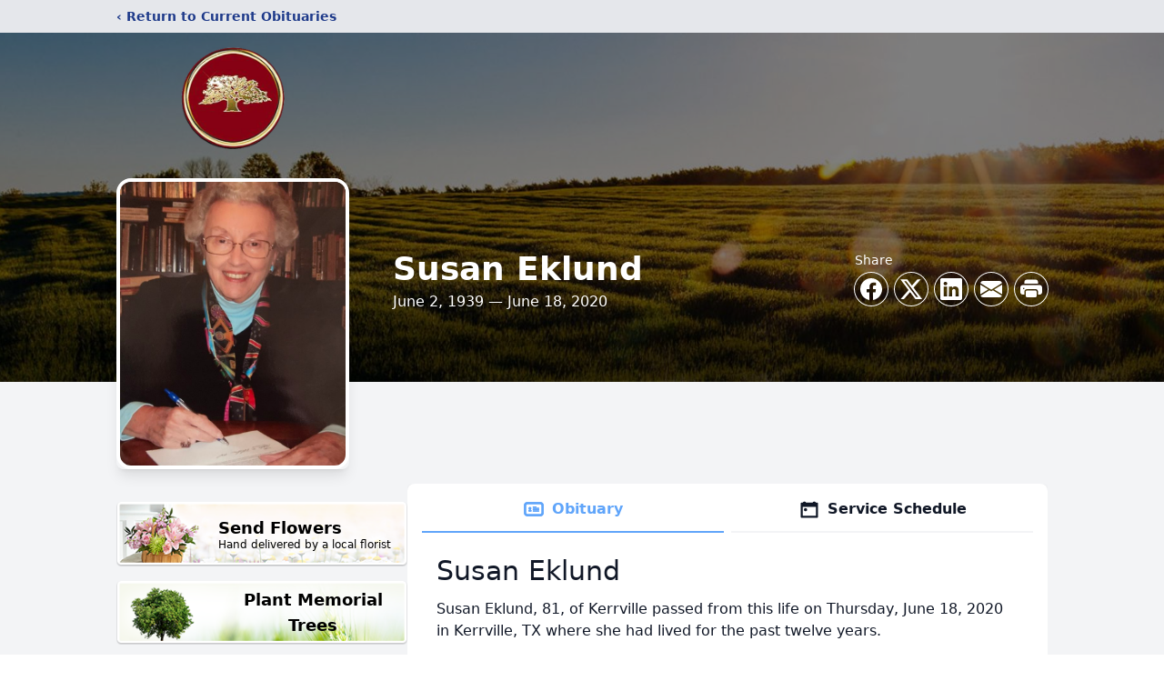

--- FILE ---
content_type: text/html; charset=utf-8
request_url: https://www.google.com/recaptcha/enterprise/anchor?ar=1&k=6LeNu68fAAAAAN3w9RUWyrdPepvuLisED9w3oU94&co=aHR0cHM6Ly93d3cua2VycnZpbGxlZnVuZXJhbGhvbWV0eC5jb206NDQz&hl=en&type=image&v=7gg7H51Q-naNfhmCP3_R47ho&theme=light&size=invisible&badge=bottomright&anchor-ms=20000&execute-ms=15000&cb=5quy46z2i5e3
body_size: 47954
content:
<!DOCTYPE HTML><html dir="ltr" lang="en"><head><meta http-equiv="Content-Type" content="text/html; charset=UTF-8">
<meta http-equiv="X-UA-Compatible" content="IE=edge">
<title>reCAPTCHA</title>
<style type="text/css">
/* cyrillic-ext */
@font-face {
  font-family: 'Roboto';
  font-style: normal;
  font-weight: 400;
  font-stretch: 100%;
  src: url(//fonts.gstatic.com/s/roboto/v48/KFO7CnqEu92Fr1ME7kSn66aGLdTylUAMa3GUBHMdazTgWw.woff2) format('woff2');
  unicode-range: U+0460-052F, U+1C80-1C8A, U+20B4, U+2DE0-2DFF, U+A640-A69F, U+FE2E-FE2F;
}
/* cyrillic */
@font-face {
  font-family: 'Roboto';
  font-style: normal;
  font-weight: 400;
  font-stretch: 100%;
  src: url(//fonts.gstatic.com/s/roboto/v48/KFO7CnqEu92Fr1ME7kSn66aGLdTylUAMa3iUBHMdazTgWw.woff2) format('woff2');
  unicode-range: U+0301, U+0400-045F, U+0490-0491, U+04B0-04B1, U+2116;
}
/* greek-ext */
@font-face {
  font-family: 'Roboto';
  font-style: normal;
  font-weight: 400;
  font-stretch: 100%;
  src: url(//fonts.gstatic.com/s/roboto/v48/KFO7CnqEu92Fr1ME7kSn66aGLdTylUAMa3CUBHMdazTgWw.woff2) format('woff2');
  unicode-range: U+1F00-1FFF;
}
/* greek */
@font-face {
  font-family: 'Roboto';
  font-style: normal;
  font-weight: 400;
  font-stretch: 100%;
  src: url(//fonts.gstatic.com/s/roboto/v48/KFO7CnqEu92Fr1ME7kSn66aGLdTylUAMa3-UBHMdazTgWw.woff2) format('woff2');
  unicode-range: U+0370-0377, U+037A-037F, U+0384-038A, U+038C, U+038E-03A1, U+03A3-03FF;
}
/* math */
@font-face {
  font-family: 'Roboto';
  font-style: normal;
  font-weight: 400;
  font-stretch: 100%;
  src: url(//fonts.gstatic.com/s/roboto/v48/KFO7CnqEu92Fr1ME7kSn66aGLdTylUAMawCUBHMdazTgWw.woff2) format('woff2');
  unicode-range: U+0302-0303, U+0305, U+0307-0308, U+0310, U+0312, U+0315, U+031A, U+0326-0327, U+032C, U+032F-0330, U+0332-0333, U+0338, U+033A, U+0346, U+034D, U+0391-03A1, U+03A3-03A9, U+03B1-03C9, U+03D1, U+03D5-03D6, U+03F0-03F1, U+03F4-03F5, U+2016-2017, U+2034-2038, U+203C, U+2040, U+2043, U+2047, U+2050, U+2057, U+205F, U+2070-2071, U+2074-208E, U+2090-209C, U+20D0-20DC, U+20E1, U+20E5-20EF, U+2100-2112, U+2114-2115, U+2117-2121, U+2123-214F, U+2190, U+2192, U+2194-21AE, U+21B0-21E5, U+21F1-21F2, U+21F4-2211, U+2213-2214, U+2216-22FF, U+2308-230B, U+2310, U+2319, U+231C-2321, U+2336-237A, U+237C, U+2395, U+239B-23B7, U+23D0, U+23DC-23E1, U+2474-2475, U+25AF, U+25B3, U+25B7, U+25BD, U+25C1, U+25CA, U+25CC, U+25FB, U+266D-266F, U+27C0-27FF, U+2900-2AFF, U+2B0E-2B11, U+2B30-2B4C, U+2BFE, U+3030, U+FF5B, U+FF5D, U+1D400-1D7FF, U+1EE00-1EEFF;
}
/* symbols */
@font-face {
  font-family: 'Roboto';
  font-style: normal;
  font-weight: 400;
  font-stretch: 100%;
  src: url(//fonts.gstatic.com/s/roboto/v48/KFO7CnqEu92Fr1ME7kSn66aGLdTylUAMaxKUBHMdazTgWw.woff2) format('woff2');
  unicode-range: U+0001-000C, U+000E-001F, U+007F-009F, U+20DD-20E0, U+20E2-20E4, U+2150-218F, U+2190, U+2192, U+2194-2199, U+21AF, U+21E6-21F0, U+21F3, U+2218-2219, U+2299, U+22C4-22C6, U+2300-243F, U+2440-244A, U+2460-24FF, U+25A0-27BF, U+2800-28FF, U+2921-2922, U+2981, U+29BF, U+29EB, U+2B00-2BFF, U+4DC0-4DFF, U+FFF9-FFFB, U+10140-1018E, U+10190-1019C, U+101A0, U+101D0-101FD, U+102E0-102FB, U+10E60-10E7E, U+1D2C0-1D2D3, U+1D2E0-1D37F, U+1F000-1F0FF, U+1F100-1F1AD, U+1F1E6-1F1FF, U+1F30D-1F30F, U+1F315, U+1F31C, U+1F31E, U+1F320-1F32C, U+1F336, U+1F378, U+1F37D, U+1F382, U+1F393-1F39F, U+1F3A7-1F3A8, U+1F3AC-1F3AF, U+1F3C2, U+1F3C4-1F3C6, U+1F3CA-1F3CE, U+1F3D4-1F3E0, U+1F3ED, U+1F3F1-1F3F3, U+1F3F5-1F3F7, U+1F408, U+1F415, U+1F41F, U+1F426, U+1F43F, U+1F441-1F442, U+1F444, U+1F446-1F449, U+1F44C-1F44E, U+1F453, U+1F46A, U+1F47D, U+1F4A3, U+1F4B0, U+1F4B3, U+1F4B9, U+1F4BB, U+1F4BF, U+1F4C8-1F4CB, U+1F4D6, U+1F4DA, U+1F4DF, U+1F4E3-1F4E6, U+1F4EA-1F4ED, U+1F4F7, U+1F4F9-1F4FB, U+1F4FD-1F4FE, U+1F503, U+1F507-1F50B, U+1F50D, U+1F512-1F513, U+1F53E-1F54A, U+1F54F-1F5FA, U+1F610, U+1F650-1F67F, U+1F687, U+1F68D, U+1F691, U+1F694, U+1F698, U+1F6AD, U+1F6B2, U+1F6B9-1F6BA, U+1F6BC, U+1F6C6-1F6CF, U+1F6D3-1F6D7, U+1F6E0-1F6EA, U+1F6F0-1F6F3, U+1F6F7-1F6FC, U+1F700-1F7FF, U+1F800-1F80B, U+1F810-1F847, U+1F850-1F859, U+1F860-1F887, U+1F890-1F8AD, U+1F8B0-1F8BB, U+1F8C0-1F8C1, U+1F900-1F90B, U+1F93B, U+1F946, U+1F984, U+1F996, U+1F9E9, U+1FA00-1FA6F, U+1FA70-1FA7C, U+1FA80-1FA89, U+1FA8F-1FAC6, U+1FACE-1FADC, U+1FADF-1FAE9, U+1FAF0-1FAF8, U+1FB00-1FBFF;
}
/* vietnamese */
@font-face {
  font-family: 'Roboto';
  font-style: normal;
  font-weight: 400;
  font-stretch: 100%;
  src: url(//fonts.gstatic.com/s/roboto/v48/KFO7CnqEu92Fr1ME7kSn66aGLdTylUAMa3OUBHMdazTgWw.woff2) format('woff2');
  unicode-range: U+0102-0103, U+0110-0111, U+0128-0129, U+0168-0169, U+01A0-01A1, U+01AF-01B0, U+0300-0301, U+0303-0304, U+0308-0309, U+0323, U+0329, U+1EA0-1EF9, U+20AB;
}
/* latin-ext */
@font-face {
  font-family: 'Roboto';
  font-style: normal;
  font-weight: 400;
  font-stretch: 100%;
  src: url(//fonts.gstatic.com/s/roboto/v48/KFO7CnqEu92Fr1ME7kSn66aGLdTylUAMa3KUBHMdazTgWw.woff2) format('woff2');
  unicode-range: U+0100-02BA, U+02BD-02C5, U+02C7-02CC, U+02CE-02D7, U+02DD-02FF, U+0304, U+0308, U+0329, U+1D00-1DBF, U+1E00-1E9F, U+1EF2-1EFF, U+2020, U+20A0-20AB, U+20AD-20C0, U+2113, U+2C60-2C7F, U+A720-A7FF;
}
/* latin */
@font-face {
  font-family: 'Roboto';
  font-style: normal;
  font-weight: 400;
  font-stretch: 100%;
  src: url(//fonts.gstatic.com/s/roboto/v48/KFO7CnqEu92Fr1ME7kSn66aGLdTylUAMa3yUBHMdazQ.woff2) format('woff2');
  unicode-range: U+0000-00FF, U+0131, U+0152-0153, U+02BB-02BC, U+02C6, U+02DA, U+02DC, U+0304, U+0308, U+0329, U+2000-206F, U+20AC, U+2122, U+2191, U+2193, U+2212, U+2215, U+FEFF, U+FFFD;
}
/* cyrillic-ext */
@font-face {
  font-family: 'Roboto';
  font-style: normal;
  font-weight: 500;
  font-stretch: 100%;
  src: url(//fonts.gstatic.com/s/roboto/v48/KFO7CnqEu92Fr1ME7kSn66aGLdTylUAMa3GUBHMdazTgWw.woff2) format('woff2');
  unicode-range: U+0460-052F, U+1C80-1C8A, U+20B4, U+2DE0-2DFF, U+A640-A69F, U+FE2E-FE2F;
}
/* cyrillic */
@font-face {
  font-family: 'Roboto';
  font-style: normal;
  font-weight: 500;
  font-stretch: 100%;
  src: url(//fonts.gstatic.com/s/roboto/v48/KFO7CnqEu92Fr1ME7kSn66aGLdTylUAMa3iUBHMdazTgWw.woff2) format('woff2');
  unicode-range: U+0301, U+0400-045F, U+0490-0491, U+04B0-04B1, U+2116;
}
/* greek-ext */
@font-face {
  font-family: 'Roboto';
  font-style: normal;
  font-weight: 500;
  font-stretch: 100%;
  src: url(//fonts.gstatic.com/s/roboto/v48/KFO7CnqEu92Fr1ME7kSn66aGLdTylUAMa3CUBHMdazTgWw.woff2) format('woff2');
  unicode-range: U+1F00-1FFF;
}
/* greek */
@font-face {
  font-family: 'Roboto';
  font-style: normal;
  font-weight: 500;
  font-stretch: 100%;
  src: url(//fonts.gstatic.com/s/roboto/v48/KFO7CnqEu92Fr1ME7kSn66aGLdTylUAMa3-UBHMdazTgWw.woff2) format('woff2');
  unicode-range: U+0370-0377, U+037A-037F, U+0384-038A, U+038C, U+038E-03A1, U+03A3-03FF;
}
/* math */
@font-face {
  font-family: 'Roboto';
  font-style: normal;
  font-weight: 500;
  font-stretch: 100%;
  src: url(//fonts.gstatic.com/s/roboto/v48/KFO7CnqEu92Fr1ME7kSn66aGLdTylUAMawCUBHMdazTgWw.woff2) format('woff2');
  unicode-range: U+0302-0303, U+0305, U+0307-0308, U+0310, U+0312, U+0315, U+031A, U+0326-0327, U+032C, U+032F-0330, U+0332-0333, U+0338, U+033A, U+0346, U+034D, U+0391-03A1, U+03A3-03A9, U+03B1-03C9, U+03D1, U+03D5-03D6, U+03F0-03F1, U+03F4-03F5, U+2016-2017, U+2034-2038, U+203C, U+2040, U+2043, U+2047, U+2050, U+2057, U+205F, U+2070-2071, U+2074-208E, U+2090-209C, U+20D0-20DC, U+20E1, U+20E5-20EF, U+2100-2112, U+2114-2115, U+2117-2121, U+2123-214F, U+2190, U+2192, U+2194-21AE, U+21B0-21E5, U+21F1-21F2, U+21F4-2211, U+2213-2214, U+2216-22FF, U+2308-230B, U+2310, U+2319, U+231C-2321, U+2336-237A, U+237C, U+2395, U+239B-23B7, U+23D0, U+23DC-23E1, U+2474-2475, U+25AF, U+25B3, U+25B7, U+25BD, U+25C1, U+25CA, U+25CC, U+25FB, U+266D-266F, U+27C0-27FF, U+2900-2AFF, U+2B0E-2B11, U+2B30-2B4C, U+2BFE, U+3030, U+FF5B, U+FF5D, U+1D400-1D7FF, U+1EE00-1EEFF;
}
/* symbols */
@font-face {
  font-family: 'Roboto';
  font-style: normal;
  font-weight: 500;
  font-stretch: 100%;
  src: url(//fonts.gstatic.com/s/roboto/v48/KFO7CnqEu92Fr1ME7kSn66aGLdTylUAMaxKUBHMdazTgWw.woff2) format('woff2');
  unicode-range: U+0001-000C, U+000E-001F, U+007F-009F, U+20DD-20E0, U+20E2-20E4, U+2150-218F, U+2190, U+2192, U+2194-2199, U+21AF, U+21E6-21F0, U+21F3, U+2218-2219, U+2299, U+22C4-22C6, U+2300-243F, U+2440-244A, U+2460-24FF, U+25A0-27BF, U+2800-28FF, U+2921-2922, U+2981, U+29BF, U+29EB, U+2B00-2BFF, U+4DC0-4DFF, U+FFF9-FFFB, U+10140-1018E, U+10190-1019C, U+101A0, U+101D0-101FD, U+102E0-102FB, U+10E60-10E7E, U+1D2C0-1D2D3, U+1D2E0-1D37F, U+1F000-1F0FF, U+1F100-1F1AD, U+1F1E6-1F1FF, U+1F30D-1F30F, U+1F315, U+1F31C, U+1F31E, U+1F320-1F32C, U+1F336, U+1F378, U+1F37D, U+1F382, U+1F393-1F39F, U+1F3A7-1F3A8, U+1F3AC-1F3AF, U+1F3C2, U+1F3C4-1F3C6, U+1F3CA-1F3CE, U+1F3D4-1F3E0, U+1F3ED, U+1F3F1-1F3F3, U+1F3F5-1F3F7, U+1F408, U+1F415, U+1F41F, U+1F426, U+1F43F, U+1F441-1F442, U+1F444, U+1F446-1F449, U+1F44C-1F44E, U+1F453, U+1F46A, U+1F47D, U+1F4A3, U+1F4B0, U+1F4B3, U+1F4B9, U+1F4BB, U+1F4BF, U+1F4C8-1F4CB, U+1F4D6, U+1F4DA, U+1F4DF, U+1F4E3-1F4E6, U+1F4EA-1F4ED, U+1F4F7, U+1F4F9-1F4FB, U+1F4FD-1F4FE, U+1F503, U+1F507-1F50B, U+1F50D, U+1F512-1F513, U+1F53E-1F54A, U+1F54F-1F5FA, U+1F610, U+1F650-1F67F, U+1F687, U+1F68D, U+1F691, U+1F694, U+1F698, U+1F6AD, U+1F6B2, U+1F6B9-1F6BA, U+1F6BC, U+1F6C6-1F6CF, U+1F6D3-1F6D7, U+1F6E0-1F6EA, U+1F6F0-1F6F3, U+1F6F7-1F6FC, U+1F700-1F7FF, U+1F800-1F80B, U+1F810-1F847, U+1F850-1F859, U+1F860-1F887, U+1F890-1F8AD, U+1F8B0-1F8BB, U+1F8C0-1F8C1, U+1F900-1F90B, U+1F93B, U+1F946, U+1F984, U+1F996, U+1F9E9, U+1FA00-1FA6F, U+1FA70-1FA7C, U+1FA80-1FA89, U+1FA8F-1FAC6, U+1FACE-1FADC, U+1FADF-1FAE9, U+1FAF0-1FAF8, U+1FB00-1FBFF;
}
/* vietnamese */
@font-face {
  font-family: 'Roboto';
  font-style: normal;
  font-weight: 500;
  font-stretch: 100%;
  src: url(//fonts.gstatic.com/s/roboto/v48/KFO7CnqEu92Fr1ME7kSn66aGLdTylUAMa3OUBHMdazTgWw.woff2) format('woff2');
  unicode-range: U+0102-0103, U+0110-0111, U+0128-0129, U+0168-0169, U+01A0-01A1, U+01AF-01B0, U+0300-0301, U+0303-0304, U+0308-0309, U+0323, U+0329, U+1EA0-1EF9, U+20AB;
}
/* latin-ext */
@font-face {
  font-family: 'Roboto';
  font-style: normal;
  font-weight: 500;
  font-stretch: 100%;
  src: url(//fonts.gstatic.com/s/roboto/v48/KFO7CnqEu92Fr1ME7kSn66aGLdTylUAMa3KUBHMdazTgWw.woff2) format('woff2');
  unicode-range: U+0100-02BA, U+02BD-02C5, U+02C7-02CC, U+02CE-02D7, U+02DD-02FF, U+0304, U+0308, U+0329, U+1D00-1DBF, U+1E00-1E9F, U+1EF2-1EFF, U+2020, U+20A0-20AB, U+20AD-20C0, U+2113, U+2C60-2C7F, U+A720-A7FF;
}
/* latin */
@font-face {
  font-family: 'Roboto';
  font-style: normal;
  font-weight: 500;
  font-stretch: 100%;
  src: url(//fonts.gstatic.com/s/roboto/v48/KFO7CnqEu92Fr1ME7kSn66aGLdTylUAMa3yUBHMdazQ.woff2) format('woff2');
  unicode-range: U+0000-00FF, U+0131, U+0152-0153, U+02BB-02BC, U+02C6, U+02DA, U+02DC, U+0304, U+0308, U+0329, U+2000-206F, U+20AC, U+2122, U+2191, U+2193, U+2212, U+2215, U+FEFF, U+FFFD;
}
/* cyrillic-ext */
@font-face {
  font-family: 'Roboto';
  font-style: normal;
  font-weight: 900;
  font-stretch: 100%;
  src: url(//fonts.gstatic.com/s/roboto/v48/KFO7CnqEu92Fr1ME7kSn66aGLdTylUAMa3GUBHMdazTgWw.woff2) format('woff2');
  unicode-range: U+0460-052F, U+1C80-1C8A, U+20B4, U+2DE0-2DFF, U+A640-A69F, U+FE2E-FE2F;
}
/* cyrillic */
@font-face {
  font-family: 'Roboto';
  font-style: normal;
  font-weight: 900;
  font-stretch: 100%;
  src: url(//fonts.gstatic.com/s/roboto/v48/KFO7CnqEu92Fr1ME7kSn66aGLdTylUAMa3iUBHMdazTgWw.woff2) format('woff2');
  unicode-range: U+0301, U+0400-045F, U+0490-0491, U+04B0-04B1, U+2116;
}
/* greek-ext */
@font-face {
  font-family: 'Roboto';
  font-style: normal;
  font-weight: 900;
  font-stretch: 100%;
  src: url(//fonts.gstatic.com/s/roboto/v48/KFO7CnqEu92Fr1ME7kSn66aGLdTylUAMa3CUBHMdazTgWw.woff2) format('woff2');
  unicode-range: U+1F00-1FFF;
}
/* greek */
@font-face {
  font-family: 'Roboto';
  font-style: normal;
  font-weight: 900;
  font-stretch: 100%;
  src: url(//fonts.gstatic.com/s/roboto/v48/KFO7CnqEu92Fr1ME7kSn66aGLdTylUAMa3-UBHMdazTgWw.woff2) format('woff2');
  unicode-range: U+0370-0377, U+037A-037F, U+0384-038A, U+038C, U+038E-03A1, U+03A3-03FF;
}
/* math */
@font-face {
  font-family: 'Roboto';
  font-style: normal;
  font-weight: 900;
  font-stretch: 100%;
  src: url(//fonts.gstatic.com/s/roboto/v48/KFO7CnqEu92Fr1ME7kSn66aGLdTylUAMawCUBHMdazTgWw.woff2) format('woff2');
  unicode-range: U+0302-0303, U+0305, U+0307-0308, U+0310, U+0312, U+0315, U+031A, U+0326-0327, U+032C, U+032F-0330, U+0332-0333, U+0338, U+033A, U+0346, U+034D, U+0391-03A1, U+03A3-03A9, U+03B1-03C9, U+03D1, U+03D5-03D6, U+03F0-03F1, U+03F4-03F5, U+2016-2017, U+2034-2038, U+203C, U+2040, U+2043, U+2047, U+2050, U+2057, U+205F, U+2070-2071, U+2074-208E, U+2090-209C, U+20D0-20DC, U+20E1, U+20E5-20EF, U+2100-2112, U+2114-2115, U+2117-2121, U+2123-214F, U+2190, U+2192, U+2194-21AE, U+21B0-21E5, U+21F1-21F2, U+21F4-2211, U+2213-2214, U+2216-22FF, U+2308-230B, U+2310, U+2319, U+231C-2321, U+2336-237A, U+237C, U+2395, U+239B-23B7, U+23D0, U+23DC-23E1, U+2474-2475, U+25AF, U+25B3, U+25B7, U+25BD, U+25C1, U+25CA, U+25CC, U+25FB, U+266D-266F, U+27C0-27FF, U+2900-2AFF, U+2B0E-2B11, U+2B30-2B4C, U+2BFE, U+3030, U+FF5B, U+FF5D, U+1D400-1D7FF, U+1EE00-1EEFF;
}
/* symbols */
@font-face {
  font-family: 'Roboto';
  font-style: normal;
  font-weight: 900;
  font-stretch: 100%;
  src: url(//fonts.gstatic.com/s/roboto/v48/KFO7CnqEu92Fr1ME7kSn66aGLdTylUAMaxKUBHMdazTgWw.woff2) format('woff2');
  unicode-range: U+0001-000C, U+000E-001F, U+007F-009F, U+20DD-20E0, U+20E2-20E4, U+2150-218F, U+2190, U+2192, U+2194-2199, U+21AF, U+21E6-21F0, U+21F3, U+2218-2219, U+2299, U+22C4-22C6, U+2300-243F, U+2440-244A, U+2460-24FF, U+25A0-27BF, U+2800-28FF, U+2921-2922, U+2981, U+29BF, U+29EB, U+2B00-2BFF, U+4DC0-4DFF, U+FFF9-FFFB, U+10140-1018E, U+10190-1019C, U+101A0, U+101D0-101FD, U+102E0-102FB, U+10E60-10E7E, U+1D2C0-1D2D3, U+1D2E0-1D37F, U+1F000-1F0FF, U+1F100-1F1AD, U+1F1E6-1F1FF, U+1F30D-1F30F, U+1F315, U+1F31C, U+1F31E, U+1F320-1F32C, U+1F336, U+1F378, U+1F37D, U+1F382, U+1F393-1F39F, U+1F3A7-1F3A8, U+1F3AC-1F3AF, U+1F3C2, U+1F3C4-1F3C6, U+1F3CA-1F3CE, U+1F3D4-1F3E0, U+1F3ED, U+1F3F1-1F3F3, U+1F3F5-1F3F7, U+1F408, U+1F415, U+1F41F, U+1F426, U+1F43F, U+1F441-1F442, U+1F444, U+1F446-1F449, U+1F44C-1F44E, U+1F453, U+1F46A, U+1F47D, U+1F4A3, U+1F4B0, U+1F4B3, U+1F4B9, U+1F4BB, U+1F4BF, U+1F4C8-1F4CB, U+1F4D6, U+1F4DA, U+1F4DF, U+1F4E3-1F4E6, U+1F4EA-1F4ED, U+1F4F7, U+1F4F9-1F4FB, U+1F4FD-1F4FE, U+1F503, U+1F507-1F50B, U+1F50D, U+1F512-1F513, U+1F53E-1F54A, U+1F54F-1F5FA, U+1F610, U+1F650-1F67F, U+1F687, U+1F68D, U+1F691, U+1F694, U+1F698, U+1F6AD, U+1F6B2, U+1F6B9-1F6BA, U+1F6BC, U+1F6C6-1F6CF, U+1F6D3-1F6D7, U+1F6E0-1F6EA, U+1F6F0-1F6F3, U+1F6F7-1F6FC, U+1F700-1F7FF, U+1F800-1F80B, U+1F810-1F847, U+1F850-1F859, U+1F860-1F887, U+1F890-1F8AD, U+1F8B0-1F8BB, U+1F8C0-1F8C1, U+1F900-1F90B, U+1F93B, U+1F946, U+1F984, U+1F996, U+1F9E9, U+1FA00-1FA6F, U+1FA70-1FA7C, U+1FA80-1FA89, U+1FA8F-1FAC6, U+1FACE-1FADC, U+1FADF-1FAE9, U+1FAF0-1FAF8, U+1FB00-1FBFF;
}
/* vietnamese */
@font-face {
  font-family: 'Roboto';
  font-style: normal;
  font-weight: 900;
  font-stretch: 100%;
  src: url(//fonts.gstatic.com/s/roboto/v48/KFO7CnqEu92Fr1ME7kSn66aGLdTylUAMa3OUBHMdazTgWw.woff2) format('woff2');
  unicode-range: U+0102-0103, U+0110-0111, U+0128-0129, U+0168-0169, U+01A0-01A1, U+01AF-01B0, U+0300-0301, U+0303-0304, U+0308-0309, U+0323, U+0329, U+1EA0-1EF9, U+20AB;
}
/* latin-ext */
@font-face {
  font-family: 'Roboto';
  font-style: normal;
  font-weight: 900;
  font-stretch: 100%;
  src: url(//fonts.gstatic.com/s/roboto/v48/KFO7CnqEu92Fr1ME7kSn66aGLdTylUAMa3KUBHMdazTgWw.woff2) format('woff2');
  unicode-range: U+0100-02BA, U+02BD-02C5, U+02C7-02CC, U+02CE-02D7, U+02DD-02FF, U+0304, U+0308, U+0329, U+1D00-1DBF, U+1E00-1E9F, U+1EF2-1EFF, U+2020, U+20A0-20AB, U+20AD-20C0, U+2113, U+2C60-2C7F, U+A720-A7FF;
}
/* latin */
@font-face {
  font-family: 'Roboto';
  font-style: normal;
  font-weight: 900;
  font-stretch: 100%;
  src: url(//fonts.gstatic.com/s/roboto/v48/KFO7CnqEu92Fr1ME7kSn66aGLdTylUAMa3yUBHMdazQ.woff2) format('woff2');
  unicode-range: U+0000-00FF, U+0131, U+0152-0153, U+02BB-02BC, U+02C6, U+02DA, U+02DC, U+0304, U+0308, U+0329, U+2000-206F, U+20AC, U+2122, U+2191, U+2193, U+2212, U+2215, U+FEFF, U+FFFD;
}

</style>
<link rel="stylesheet" type="text/css" href="https://www.gstatic.com/recaptcha/releases/7gg7H51Q-naNfhmCP3_R47ho/styles__ltr.css">
<script nonce="WQ2dCAth1mbIq0KmgqKsNw" type="text/javascript">window['__recaptcha_api'] = 'https://www.google.com/recaptcha/enterprise/';</script>
<script type="text/javascript" src="https://www.gstatic.com/recaptcha/releases/7gg7H51Q-naNfhmCP3_R47ho/recaptcha__en.js" nonce="WQ2dCAth1mbIq0KmgqKsNw">
      
    </script></head>
<body><div id="rc-anchor-alert" class="rc-anchor-alert"></div>
<input type="hidden" id="recaptcha-token" value="[base64]">
<script type="text/javascript" nonce="WQ2dCAth1mbIq0KmgqKsNw">
      recaptcha.anchor.Main.init("[\x22ainput\x22,[\x22bgdata\x22,\x22\x22,\[base64]/[base64]/[base64]/KE4oMTI0LHYsdi5HKSxMWihsLHYpKTpOKDEyNCx2LGwpLFYpLHYpLFQpKSxGKDE3MSx2KX0scjc9ZnVuY3Rpb24obCl7cmV0dXJuIGx9LEM9ZnVuY3Rpb24obCxWLHYpe04odixsLFYpLFZbYWtdPTI3OTZ9LG49ZnVuY3Rpb24obCxWKXtWLlg9KChWLlg/[base64]/[base64]/[base64]/[base64]/[base64]/[base64]/[base64]/[base64]/[base64]/[base64]/[base64]\\u003d\x22,\[base64]\\u003d\x22,\x22w4/ChhXDuFIXMsO/wqpfVsO/w6PDtMKpwqtcK30Dwr3CvsOWbgFcVjHCrD4fY8OiS8KcKX5pw7rDsw/Dg8K4fcOQYMKnNcOtYMKMJ8OKwr1JwpxUIADDgCUzKGnDhhHDvgExwp8uAQ1HRTUOJRfCvsKbesOPCsKuw4zDoS/CmQzDrMOKworDl2xEw4PCu8O7w4Q6HsKeZsOYwrXCoDzClzTDhD80TsK1YGzDpw5/FcKyw6kSw4tyecK6bBggw5rCpxF1bw0dw4PDhsKmHy/ChsOywobDi8OMw6onG1ZrwqjCvMKyw5d0P8KDw4PDucKEJ8KBw5jCocK2wpXColU+AcKWwoZRw4tAIsKrwr/[base64]/CpcKXZcOTb8OtMMOQKjkowpgHw7VyLcOBwosHdhvDjMKAFMKOaQPClcO8wpzDgCDCrcK4w54Twoo0wqAow4bCsww7PsKpfH1iDsKZw6xqESkFwoPCizfCsyVBw7PDmlfDvW/CklNVw5wBwrzDs1hVNm7DnVfCgcK5w5Vbw6NlEMKew5TDl03Dr8ONwo9mw5fDk8Orw5DCtD7DvsKWw4UERcOORjPCo8OBw5dnYltJw5gLbsOhwp7CqFzDgcOMw5PCtzzCpMO0TULDsWDCgy/CqxpULsKJacKXcMKUXMKqw6J0QsK9T1Fuwo5oI8KOw6fDsAkMJVtheWM8w5TDsMKOw7wueMOhPg8aeTZgcsKVGUtSGC9dBTV7wpQ+fsOnw7cgwpTCj8ONwqxfXz5FHcKew5h1woLDn8O2TcOeecOlw5/CgsK3P1gJwrPCp8KCFMKad8KqwpHCiMOaw4pSc2sweMOiRRtOP0Qjw5vCoMKreHJDVnN6G8K9wpxzw6l8w5Y7wqY/w6PCkmoqBcO4w6QdVMOZwq/DmAINw6/Dl3jCgMK2d0rCuMO6VTgSw5Ruw51Mw5paV8KIf8OnK2fClcO5H8KbdTIVesORwrY5w71bL8Osa3opwpXCmlYyCcKIPEvDmkTDisKdw7nCtmldbMKoNcK9KC7DrcOSPQPCv8ObX1LCj8KNSW3DmMKcKzbCrBfDlz/CtwvDnUbDvCEhwp/CmMO/RcK1w7ojwoRTwqLCvMKBMkFJIQ1JwoPDhMKww5YcwobCtUjCgBEhAlrCisKndADDt8KzPFzDu8Kje0vDkQvDpMOWBSjCrRnDpMKYwpdufMO0PE9pw7Z3wovCjcKNw5x2Cw8mw6HDrsKiDMKSwr/Dv8ONw4hGwpoUNTdpBDnDq8KMTUrDucOAwobComzCiQLCpsKSCMKpw6NewofCjXBZEQg4w4LCsj/DjcKCw7/Ckk4nwp8gw5VYRsO9wo7DncOyMMOjwrV4w58lw7UnfGMhMQzCln/DsWvDkMORAsKxNwMiw4lDZsOHSg92w47DhcOCQ0TCkcKlIWZtEcKUfsOZNGzCtkQ7w6VHPF7DoigrP0vCjsK4CMOrw4LDuGsUw4sdwoEkwonDkQszwqzDiMOJw5VTwqbDicK6w58bZsOyw5nDpxI0bMKyHsOOKTg8w693RDnDvsKWRsKBw60JdMOTBE/DuXjCncKOwpHCs8KVwpFOCMOzfMKkwojDkcKyw5BKwoTDojDDscOywpcaehN7IjwiwqHCkMKsdsOuVMKfCzPCoBTCosK+w44rwr4uNMOfeD9aw6HCpMKFZ1hfJn3Cu8K/[base64]/CiD/CsMOuVi/Cp1AeSwVNTcO6XMK/VBrDtilHw61cBTbCuMOrw5bCj8OqIgEZw6rDh0NVVjDCqcOnwpLCi8Ovwp3DpMKXw4/DssOdwrlrdXPCmcOJKV0AUMOjw4Iiw67DmcKTw57Dn1TDlsKMwovCv8Kdwr0lfcKPC3TDicOtVsKgRsOUw5TDhg5XwqFPwpk2dMKgFQvDg8KTwr/CpmXDlMKOwqPChsORFxgWw4DCpsK1wqXDnGNHw4hyb8KUw4IKO8KFwoxbw6VAY0ICdQTDkTwHOlpLw7hrwrHDvMK1w5HDmQtWw49Mwr0wFHoCwrfDv8O5c8OQWcKdV8KgWH8wwrJUw6jDmGHDty/Cm3seDMK9wphbIsOvwohYwozDrUHDgmMvwrPDs8Kbw7jCt8O5I8OlwqfDisKSwpZ8TcKnXg9Yw7XCjsOywonCll0ZJhIFJMKbDEzCq8K9bg/DncKQw6/[base64]/CpsOSZ3vDq2hYw6nCqwolw6TDrcKhw4XDq2nCqMOOw5FowqbDgEvDp8OkcBgFw4HCkxPDv8OwU8K1S8OTMjrCu1lDXMK0UsK2JDLCnsKdw5Z0Dm/CrlsoScKRw5LDhcKDPMO8EsOKCMKaw5fCjGTDuE/DncKtfcKnwolbwrjDnhNtfE/DuTXDpFNQdmhjwpvDt1PCrMO/cw/CnsKiecKEU8KmaWrCisKlw6bDpMKrAxnCr2PDrk0lw4PCpMORw63Co8Kgwq5YWAHCt8KGwpkuLsKIwrvCkj7DuMOBw4fDh1RuE8O2wqcWJ8KdwqbCjlR2R1HDnEQUw7nDgsKxw7wtVC7Cvl95wr3ClyIcPEDDhjpxZ8Oaw7pWMcO5MHcsw7bDqcKYw5PDn8K7w7/DhSrDv8O3wprCqm3DusO5w5bCoMK1w5lYFhrDmcKNw77DjcKdIR8jGGDDjMOmw4caaMK3JsOVw55wU8Kuw7ZJwp7DuMOZw5LDisKdwpnCmkvDgzzCjGPDjMOgSMOJbsOwVsOOwpbDnMKVNXrCtEhYwr05wrFFw7XCgsK8wrR5wqPCj0QUd3YBwp0rwojDkD/CvWdfw6TCvQ9iDwHDmE8Jw7fClWvDs8KyZHJsAMOIwrHCrMK8w5wHG8Ksw5PCvTjCkSXDiF4YwrxPdFw4w6J4wq8jw7giEsKWQW/Dl8O7fB/Ck2bCsiXCo8KfWn8gw5zCp8OOTWbDgMKDWsKLwo0XdsO5w48cbkRXVSUpwpbCmcOLf8Ksw6jDlsKgfMOGw7dpHMOZC1XCsGHDqEvCkcKRwpHCtgEawpQZEMKlLcOgPMOAGcOdUTjCnMO1woRkcRbDsSE/w6jCjiggw7xJYiRsw6xywoZewrTCj8OfUcKueG05w7RmS8K9wqbClsK8ST3CnD4Lw7xkwpzDmsKeMS/[base64]/[base64]/[base64]/Cvmgkw6jCpFhGNcKHSC/DlsKWw7PDlcOKbCtyPMKldV7ClwMyw4HCnsORNMOtw5zDi1rChgPDqTTDuSjCjsOUw67DlcKgw7otwoDDlWHCl8KhLC57w6EMwq3DrcOwwq/CpcOFwpFCw53DnsO8GnLCmDzCjXFnTMO4WMOeRj8jO1XDjlM3wqQrwo7DiVsUwoEaw71fLEnDnsKuwpvDmcOgUcOALsOTbHHCt1fDnG/[base64]/CpcOswpnDkGgpw7zDhFXDkMO9w7HClyjDgArDn8Knw443L8OyHcKqw558GgzCuU4AUsOewowXwqbDj0HDtULDjMOwwp7DiWTDssK+w57Dh8KCSV5vNMKCwonCvcK3F2jDumrCkcKvdULCpsKHSsOswpPDvl3DsMKpw7bCnykjw48Nw6TDk8O/w6zDtENtUgzDq1nDo8KTBMKECAtbHy80dcKrwpZUwrXCr3gOw5F1wplMKnomw5EGICjCuknDsAVmwp9vw5vCpsKNd8KTJwcWwprCi8OXOg57w70sw6V0YB/[base64]/CgMKKw693HWHCvUHDk8Ogw7TDni3Ds8KrEiDDlMKvMMKCTsKUwrHCpg3Cn8KUw4DCsx/[base64]/CpsOuPcOkEcKYw7BIw4TDjCdJSE3CqElQAjDDv8OCwqHDpMOZw5vDg8KHw57CsAxnw7fDmcKQw4LDgzhpF8O7Iy5SXSfDmmzDgVrDsMKFV8O7fQQgCMKRw4MJRsKEFMOrwrMwGMKbwoTDs8KGwqc/XEEjY1AdwqjDlUgqHsKGYHHDpsOaS3DDoSnDnsOMw5ohw7XDrcOHwqgOXcKCw70Kw4/CpDnCm8KfwotIRcOFS0HDgMKUU15uwolUGmvDssKFwqvDosO8wqtfbcKYAngtw4VVw6lyw6LDkz8dL8Ocwo/Do8Opw4fDhsK3wq3CtVwwwqLCpcKCw60nBsOmwq47wovCsUvDhsKjw5HCmWEUwqxLwrfCnlPCvsKqwq45c8K4wpLCpcOTdRjDlD1rwqzDp3RFUsKdwo8mWBrDjMKlSDvDqsKiWMKNH8O+EsKqBCrCoMO6w5/CoMK6w4bCliV5w7Jqw7F1wpgZYcKzwqMOODfCosOjSFvDvxM/Ly4ubDHCocKQw4TCtMKnwq7DtVLChh5zHGzCjUBFTsKdw6LDtMOdw47DmcOZL8OLaiXDscK8w5oHw6drJMOkV8ObZcK2wqQBKlBIL8KicMO3wo3CuC9LYljCp8ODNjhTRcKHU8OwIid3MMKgwqRxw7cVCBLCozYOwo7DimlJVhsfw6LDosKmwpMBK1HDv8OYw7c/[base64]/CicOpwowObMOZwpTDhy8lw6gTwrzCqMOUw5EDw4NrCX/Crx05w6Nwwq7DlMOxCEnChnE9EhnCvsKpwrchw77CpCrDscOFw5XCg8KpCV8Zwq5nw6MCF8O/V8Kaw43Cu8OFwpnDoMOVw7okXkDCqF9hMUhmw4x0YsKxw6RKwrJuwqjDo8KmQsOgGxTCtlzDnwbCjMONaU86w6DDt8KWCmXDrwVEwrXCssO4wqTDqFIWw6ERKFXCiMO8wrN2wqdUwqQ1wr/CjS3Cv8OweDnCgCgOASjDv8O1w7nDmMOFQ31Ew7HDssOdwrx+w48zw5JzDCDDsmXDlcKSwqLDiMKawqsew6rDhhjCgSxewqbCuMKLVRxAw6AGwrXCtmgRK8KdF8K3f8O1YsOWwrbDtXjCuMONw7/DqFUIFMKyKsOkKG7DmhhSXMKQWMK1wobDj2IOSy7Dj8K7wozDh8KswrAtJwPDjxTCgV1cNFh6woAIO8Oqw43Dn8KpwoXDmMOiw6HCusK3G8OIw6sYBsKzOzE6Z0XCu8OPw7J/wp8swpxyesOqw5XCjFJGwrMMXVlvwrp0wr8WIMKEV8ODw4LDlMOMw5NWw4bCrsKswrDDvMO3YjPDsCnDuhZ5VhNhImnCt8OIWMKwY8KeEMOMNcOrfcOMdcKuw6DDujtyU8KbYj4Nw4bCsUDCr8Oawr/[base64]/wrJyasOxw7TCqhcgw4NzwqLDmgljw7ZfwqvDrRTDiXbDrcKOwr3Cv8OIMcOrwpXCjlA8woxjw55rw4IQVMO5w6ITE1Z5VA/[base64]/Cl1F8w7FEHHsgBUfCi8KXwp8TZcOjwr3DjsO6w7FxfhNgMsOkw4xGw5RaOR8hQV/Cu8KVGm/DocK+w5kEAAfDj8KpwqvCpUzDigvDr8KrWU/DjigROGbDp8O8wovCocOrfMKfN2dwwrcMw6bCiMOOw4/DpjY3V1RIIitkw61Iwqgxw74AUsKQw5Vsw6Mrw4PCgMKCIsOFMzF8HjjDkMOewpQdDsKqwooWbMKMwrh1K8OTB8O1UsKoXcOhwqTDrX3DrMKpbDpDX8Otwp93wq3CtRNyQcKQw6EMYxzCnAcRMAJIRDHDisKfw7HCiGbCo8K6w6kdw584woN1HsOzw6F/w4g3w4zCjU5EPMO2w70Gw7V/wpTCtE5vL0bCvsKvTjERwo/CjMOwwqDDj2jDlsKeMTwmP1YkwocjwprDvCzCkHM8wp9sTS7CpsKiacO0U8KawqTDpMK5wq7DgRrDkkFKw7/Cm8Kkw7hpI8KFa1PCl8O3DAPDqyENw6xYwpt1DwnCgSpPw6zCt8Opw7wxwqB5wrzCr0Eyd8KQw4Z4wqVzwqs5cD/[base64]/CvQxZw60/JcKnPMOXQ8KOMMK7DWnDnwJbVD5RwqjCisOMe8KcBgvDlcOubcO9w7F5wrvCj3LCj8OLwrTCmDHCqsKzwpLDj3bDvEjCksKPw7TCnMKtNMORScK2wqN+Z8Kww5giwrPCtsKaWsKSwoDDkH4sw7/DiSlQw559woTDlTMTwo3CsMOdw6B4a8KtX8OuBTTCtz8IXk4SR8OSR8KfwqsNIQvCkiHDl1DCqMOtwrrDrFkfw5nDtCrCikbCqMOiIsO1fMOvwrDDs8KsDMKbwp/[base64]/[base64]/CiV1HwqVewrXDgFsyZxVpUMO9dARuw4vCvFLCsMKxw6xlwpDChsKqw5TCg8KKwqkZwofCpHVrw4fChcKsw6nCv8Osw4XDvjkWw51Bw6vDiMOXwr/DoVvCnsO8w7BYUAAkFkTDinlSdhPCqkTDvyhIKMKawpfDuDHChBtpY8K5w4JSU8KLNgrDr8OZw7pQcsO7BjDDssOjwonDhsKPwoTCuyfDm0o6TVIww7jDtMK5JMOVZhNbA8Omw4JGw7DCiMOKwqDDlsKuwqTDssK3DQTCigcZw6oXwoHDisObeR/CsH5uw64DwpnDtMKZw7nDnnghwqLCnzUswqFtLF3Dj8Ksw4PCqsOXABt4VmlLwq/[base64]/cMK/d8O7GMOkw5cjcWUWaxVOwrfCj8KfWH4ePGrDi8O6w44mw7LDsiB/w6cbdk4jX8KOwosmE8KBHklIwpbDucKywoo+wp4Jw6oBPMKxw57Cs8O9YsOpZCcXwrvDusOZwozCo1fDvl3Dk8KMecO+Dl88w5DCr8KvwoANPl92w63DoH3DtcKnTsO6w7wTXjzDtGHChFxqw51pGjk8w5Rfw6XCoMKDATTDrkPCr8O9PB/CiS7DucOtwpVbwpfDv8OEFGPDtWccHAHDqcOIwpfDoMOswp1xSsOKXsKQwp1EOS4uUcOSwoEuw75yEHYUHDobW8OVw4sgUSQgcS/CgcOII8KzwovDtU/DgsKPQDbCkQHCkTZzdsOrw4cjw6nCoMOJwqB6wr0Mw7oISDsVKDgFDGHDrcKweMKdBTY8VsOSwpsTecOswplOYcKjAQJsw5ZtMcOAw5TCgcOpZkwkwr5gwrDChVHChcKGw7pMByDCkMK/w6TChRdKFMOOwqXDlEnClsKGw5sXwpNIMkfDvsKZw6TDr33DhMKUVMOVMg52wqrDtTAcfz8ywqZyw6vCpMO5wq/DmMOiwo/DjmvCvsKqw7Y/w5gOw4NPIcKrw6HDvBjCuwzCsytDBcKNLMKpJX4Dw6k/TcOrwqkBwqJGUsK4w40Hw55EHsOOwrpnHcKtG8Ktw4dPwrISCcO2wqB0czx4SEV/w6ViPlDDvA9CwqfCpFTDicKbfhPCuMKvwo/[base64]/w5MDZcOrwoIuw43ClDXDpCAGw4/ClMOcw6QVw5kofcOKwqsSUlRvQ8O8TwrCo0XDpMOWwrhIwrtGwo3DiFjCkB0pUG44VcODwqfDn8KxwpB9ZxgRwo5HexfDi3o3TVMhwpN6w7UoLsKCHsKOFCLCncK7aMOtIMKzezLDpXZrFToPwrpOwo5xKlUGG1tYw4PCm8OUE8Osw6jDjsOJUsKrwq/DhxQGJcKAw74Fwrh0NnDDkXrCi8KxwqzCtcKBwrzDlWhUw5bDnWJaw6cgeXZpbcKxQ8KLPMOLwqjCqsKtwprCiMKLAlg1w7NBVsK1wqbCpSgcaMOCeMOyXMO/wrfCvsOqw6zDuEY6VcK0B8KmQjsXwqbCu8K1EsKne8OuaGoZw57Cuy8qBQYawp7Coj/DqcKGw7XDnUjCmMOCeTnCosKHK8K9wrLDq2BjQMO/[base64]/Cu8K5woRxw6HDulfCkCLCkMKsw7Q+RUlsL17CoFzCrS/CicO2wqnDvcOOLMOgQ8Kpwrk5HcKJwqhlw5d3wrAZwr8gB8OGw5nCkBXCgcKYR0UyCcKiwqDDkQNSwpNuZMKRPsO0eC/Dm2ERNk3CsWlDw4AyJsKrUsOUwrvCqjfCuWDDn8O7dsOvwozCtUrCgGnCgxbCjw9CIsK8wqHCiSscwqZsw6LCgXpBAngsCQIFwoTDsjjDmMKEXxDCu8OZWRp/[base64]/wpxNw4nDjkcpT8OlZnZmZsOgw7PDgsOCIMKQXMKjGcKDw4M+O019w4hmGmnCrjnCvMKew6AkwoQNwoY7ZXrCu8K/USYuwprCnsKywow1wovDssOFw5d/XysKw6FNw7fCh8K9WMOPwo41RcKtw6MPAcOgw5lWHiPCmmPCiwTCnMK0f8Otw7nCgQhGwpQfwogaw4xyw5EGwoduwoUQw6/[base64]/CqFjCrDXChMOZDxtHwo5aw7/[base64]/[base64]/w5AIVgLCisKrRcK0ZsKvw6XCm8OUwqtrIsKSC8KCC25LVsKRUsKGE8O8w6kLMsKlwqvDvMObfUzDlw/CqMKXScKDw5dCwrXDjsO8w6rCs8KXAGHDosO+NXDDmcKww6fCisKAc13Cs8K2UsKVwrQ3wr/CssK+UkXCpXt7fMK0woHCp1/[base64]/QsKdw7LDgcOFwr/DulBaRw/CqcKvEsOUw4VWeXgjw5EJFA7DgsOtw6/DsMO+HHbCvWHDtkDCmsOgwqA8aA3CjcOKwrZ/w7jDg10cIcO+w58QNUXCsVlDwrHCpcOoO8KXUsKAw4YYE8Ohw7/DtsOfw41obsKXw7/DnwA4dMKJwrjDilfCmsKNTHJOecO/FcK+w4l+OcKHwpg1AXo+w5AiwockwpzCvTnDqcKVFC4/woc3w6sAwpo9wrhYNMKES8KkD8Oxwog8w5gfwp/DoG9YwqdZw5XCmgfCrDYfVD9sw6sqMMKXwpjCnsOmwrbDjsKqw6sRwq5Hw6BSw6sXw6LCgEDCnMK+JMKWQ3Z9V8O0wo5Ha8KiLTx0ScOgTT3CqTwKwo1Qb8OnBHrCu23CjsK1AsKlw4/DiX7DuAHDhAZzMMOZwpXCpn10G3/CtMKDJcKAw4Quw7dnw4nCnMKJTCQYFUVyHMKgY8O2I8OASMO6SBNhFxB2w5cVIMOcaMK/[base64]/[base64]/[base64]/[base64]/[base64]/DpsKYPsKXw7U+wqnDpWzDh8Otw5DDvnwRw7o9w4DDjMK0DU5QGcOOCsOkf8OBwr1Tw50LEQnDsHY6UMKFwo0Twp/Dqm/ChSjDsErChsO/[base64]/CpS3CnH9HwrTCkcK4Di7CulEKAHPClcKNM8OkwpdUwrPDpcO9OXRbLcOcGhpHYMOZeF3DliNrw6PCjWdvwp7ClAzChzQAwrYjwozDoMOAwqHCvyEEe8OsccKUYSN0UB3DpxLChsKPwpPDuRVJw7LDjcK+LcKvNcKMfcKxwqjDhUbDvsOew51Bw4Fowq/CnA7CjBk4P8OAw7fDosKIwqYzSsOnwqDCq8OELRLDszXDjjrDuXtWd3HDqcOuwqNxJE7Dr1BvNGAowqduw63CjzxwdMO/w4B5ZsKgSDw2w5sAW8KNw68uwo5RGEZ5SsO+wpdfZlzDmsKKBMOQw414BMOFwqcBb2fDp1bDjDzDsBnCgEtuw6xyWsKTwpFnw4k3VhjCocOFEsOPw6vDmR3Cj1law7bCt3bDgFDDucOjw6jCkGkLJknCqsOFwrlIw4hnAMKSbEHCsMObw7LCsCwNAm/DnMOow6prKmXDssO9wqt1wqvDhsOcIVJDacKFw4NvwpLDhcOUHMKqw4rDocKPwopAAXlGwqbDigrCvcKYwqjCgsKTN8OKwovCnT9swoLDt3YBwrzCrnUowqQFwqjDsEQbwpURw4LClcODUwXDjE/CqyPChgcfw6DDsmjDuV7DhXvCt8K/[base64]/[base64]/SHtlwqDDmADDlsKTJcKPwpXDv8OKwoJ1wp7CvSzCr8KzwpfDh1jCpcKzwo9Rw67DsDxhwrpwIHLDnsKywoPCoXAiY8OeHcKiKEAnOmDCksOGw6nCv8K/[base64]/w7TDncKgE8OVw6oubwwRDMKrEnLCnWLCvRLCk8KAekwJwoNzw5Mjw47CjjZjw4HCuMKAwoshA8Knwp/DqRtvwrhVV1/CoFgHw4BmBgdyewrDvQdvD11Hw6tow7dvw53DlMO6w6vDkn3Dhztbw5nCt2liXUHCu8OwTEUdwqx8HwTDp8OZw5XDpGHDhsOdwrQjw7vCt8OEVsKBw48Sw6HDj8KQasKzB8Ksw7/CkzjDk8KXccKpw4Jww6EcfcOMw7gCwqAhw6LDtCbDj0HDvy5hYsKQbMKFGcKVw7UtWmoSIcK1ZTXCsRFhH8KpwppjDD4wwrPDtF3Dg8KUXMOwwrfDgF3DpsOjw7zCv2MJw5PCrGHDscO5w69SacKTLMOYw4/CvWBkDsKlw6IdIMOYw4RowqFJPgxYw7jCjMO8wp9pVcOww7rCkytJacOHw4cLesKYwpFVNsO/wrrCqEHCh8OKUMO1K0XCsRgzw7DChGvDsWcgw5V8RktOWTxMw7YSZhNYw7fDhRF8b8OfXcKfJwBdGBnDqMK4woh9wprDh0w1wo3Cj3lTOMKbEcK+QBTCmGvDvMK7PcKcwq3DhcOyA8KgG8K5aTMaw4FKw6TCoQRHWMOEwo4Pw5/CuMKCM3PDlsOowrciMnLCiXt0wpXDnFPDoMKkC8O/[base64]/ChBkpJ34Ow77DnV06ZVLCoMOBSRjDj8Orwo8Kw6Z9fcO6XgB8ZcOEO31/w4lWwqotw4bDpcOMwpkxFSRbw6tUZMOVwrnCtn1kWDARw6hRK2/CssKYwqNswrEdwq3DssKww6UbwpJawr7DqMKnwqLCrU/DkMO4RhVBXUVFwr5Aw6ZRXcOUw6zDg1UZICPDmcKSwrNmwrEuZ8KTw6ZsX03CnQQJwowtwpHDgC3Dsw0Mw67DuV/CnDnCnMO+w6QWNhgnw6BjL8KoXsKGw6vCun3CvQvCsS7DnsOuwojCjsK/[base64]/DvcKlwq/CgTnCr8KuZMOQUkAQB3PDvxjCicKbVcKdFMOAfGlFYz1Ew6oWw6LCt8KgYcOwF8Ofw5YiAgB4w5ZsCQPClQ5ZNgfDtQXDk8O/w4bDlsO7w55YcEnDlMKXw5PDhk8ywoooIcKBw7/[base64]/Ci8OEw5pQfkseJcKgwpESKsKXIsOxICXCpU4kw7PDhkLDqsKTCV/DlcK4w53CsXg/w4nCnMKjasKhwpPDhn5bIhvCssOWw6LDucKeZXRfdE8vN8KXwrHCs8KEw5HCgVjDnjHDgMK8w63Dv1dlY8KwZcOeTGFQc8ORw709wro7Sm/Do8OqGT4QBMKTwrzDjwhswqpbBkRgX2TCvErCtsKJw7DCucOCLgHDo8K6w6zDu8OsbghFNmfCmMOqbEXCgh4MwrV3w7xHU13DjsOZw4pcFDB+OMO+w7Z/IsKIwpR5NWBbAwzDlQQZS8O1w7ZqwqbCkF7DosO/wq54HcOiMSV/LRR/wrzDgMONBcK7w4/DrGRmZUjDnFouwqAzw6rCh1hTWDpGwqnCkQhBX309DcOdHcOcw5ckw6zDuQbDpTpUw7HDhxc2w6vCh0U0OcOQw7t+wpTDgMKKw6DCqMKPE8Oaw7TDjXQdwoZHw7NtAMKbLMKnwpQsRMKJw5oRwqwzfsKIw64WER/Dg8OwwqI3w5oRQ8K9EsOFwrXCkcOASBN9LSLCtxjCrAnDnMKkfcO8wpDCsMKCLD0BWTPCsgQGJRNSC8KEw7sYwrUBS0ECFsOmwp4kd8KiwpJrasO6w51jw5XCiCXCmC5SE8KEwqLCsMK5w7bDi8OJw4zDjMKyw7/[base64]/Dl8OWw4Yrw4DDpsOIwpvDtU9ITVXCii0GwpLDvsOcBG3ChsOQccKgF8O/wrfDgzROwqzDgkQSJVXDsMO1dmQONR9GwpBuw5NtDMK5dcKkfhQIHVXDpcKtYAsPwqoKw41MNcOKTHMswo/DiwhUw6fCg1Bxwp3CicKlRyNcdWk8KSFFwp3CrsOKwrxfw7bDtXbDmsKEGMKpL3XDs8KqZsOUwr7CqgHCs8O2bcK2QEvCuDnCrsOQMDDChgfDusKUWcKdAk0XTHNlBU/[base64]/wpEwa1DCihTDtsKFw5FVK8O6f0PDvcKxwpDChx7Cn8OIw7TCn8O3bcObK2XCgMKBw57DnwEXVzjDp0TDumDDjcKabAJEbsKWO8O1BlsOORsqw5lUYQ3CpWpUJWEHB8O4RznCucKYwoDChAQ/C8OPY3zCuxbDsMKLO2RxwqVlc1HDrmEvw5fDggrDq8KgWyLCp8OLw69hGMOtOcOUWkDCtjsQwo7DjDLCicKfw5nClMKGEmxJwqV5w7UeOsKaDMOcworClGRHw5/[base64]/[base64]/YU3Ci8KoGzpdw69QwqQXw7Q8cHIuwrw8FFTCuRnCokJWw4XCvsKMwpxMw6TDrMO0VE01TsKZS8OBwr4obcOkw5pFG09nw7TCr31nXcO6V8OkZcOjwp0kRcKCw6jCvw0oEz0OeMO1X8KMw68Gbk/DsmEAbcOJw6HDjXvDuxl+wqPDuyHCiMKFw4bDjBF3eF9JGMO2wrgdV8Kgw7bDrsKZwpbDkQEAw6pYWmdaAsOnw4TCs3UTfcKDwr/CkEdtHWXCl2oVQsKkHMKrTT3DucOgY8OgwqMnwp/ClxHCkgtCLgseCUfDkMKtGE/Dh8OlGsKdDDxgJsKdw7R2WsK/w4F9w5fChTbClsKGcUPCmh/[base64]/V8OXNsKTW1AaFQ7CsjowecOyXzA2wovCpSVewrPDrGbCn2vDv8K8wrjCu8OtFMO/[base64]/DvMKJZ0XDn04SbcKkM3/DssOBw5QMw5pIDxFaZsKUPsKNw4zChcOUw4XCuMKnw7PCjVLCtsK6wqFFRWLDiE7CuMKcdcOLw6zCl3tHw6jCszUIwrfDhlHDrgg5WMOQwosmw4hKw5PCtcOTw7rCoFZeez3DisOGQEVqVMK/w6p/P1LClcKFwpTCogNWw7diPncdwoVdw6TCu8KswqAgwo3Cj8OwwoJKwo8kwrN3LF7CtDVSOTltw5E6fF9qAcOxwpPDuAwnemhiwp/DlcKALSN2H0NawpXDn8Kfw7PDt8Obwqw7w7PDjsOCwrVFe8KIw7rDgcKawrLClWl9w4PDhcOabsOkJcKVw5nDuMO8RMOpdSoiRgzCsgEsw60Ewr/DjU/[base64]/[base64]/Dg8OmJ8KDCcKFXQR2Rz3DucO7ZT/CpsK6wrzCj8OqBn3CuR8lVsKVYlzDocOSw6shIcK3w4BGCcOFOsKfw7jDpsKQwonCtMOzw6BzdsKawoB4MDYOwr7CssKJLjpSbBZnwpQkwodtZMKOV8K4w4kgKMKZwqMqw6d6wozCjGkHw6dFwp0UJygOwpPCqUZqb8Onwrhyw6oUw6V/QsO1w7PDpsKWw7AyVcOrDAnDpgfDr8KbwqjDqk7Dt0nDpcOQw7LCnSPCuRLDoBbCscK1wprCqMKeKcKVw5J5JsOjYMKnEsOBJcKVwp43w6UbwpLDusKfwrZaP8Oyw47Drz1dQcKKw7Zewoolw79Ew65IbMKSEsO5JcO/Lx84TEZMVhjDoR/DmsK/F8OlwoN2dTYXCsO1wpHDoA3Dt1kSBMKHw5XCs8Okw5zCt8KvL8Ogw5/Dj3vCuMOBwqzDqDUHNMO9w5dOwpRjw758woUzw6kowothWEc4SsKfd8Ksw4RkX8KNw7bDnsKLw63DpsKZHcKjKgPCucKhbCkaDcO8ZTbDg8K5fsOJPApmLsOiG34HwpjDoCF3csKBwqNxwqPCtMOSw7rCl8K3wpjCpg/CiAPCjsOpJSZHdC0iwojCrn/DjmfCiyrCrsKvw7QxwqgAwpN9cmINcjPCkHgywrYqw6B1w4PCnwXDmynDlcKcPUx4w5LDkcOqw4PCuCjCm8K5UsOIw7NgwpNfWypUVsKuw6DDvcOKwpjCo8KKEMOdYj3Clhh/wpDCmMOqKMKKw4tuw4N+FMOWw5JQblTCmsO4woJvQ8OIERPCoMOzD381W2FDHn3CtHgjEUjDrsODJmVdWMOsd8KEw6/ColrDlMONwrMaw5bCgAHCosKzJnXCg8OZTsKuD2bDpTjDmkw9w7how4xAwpjClHvDisO4WXvCvMKzHU7DgR/Dk18Hw5/Dgx44wrwuw7XCr1ApwoR+bcKlHcK/wo/[base64]/CqcObw49KSXoWwqIMWwjDoMONwrtrciHDjC3CksKSw5xWB2VYw4DCowR5wpgmenXDicOUw4TCnF4Vw6N/wobCqTfDqAhjw7zDnCrDv8Kzw5QhZcKAwovDlXzCqEnDs8KCwpsCW39Gw4NcwqITdsK5DMOUwrrDtD3Cjn3Ch8KkRyRyW8KQwq3CgsOewpXDq8KzCisCFybDiHTDqsKxTSwWfcKtJMO1w5zDv8KNKMKCw5tRRcOMwqJZJsO/w7fDkw9Ow5DDqsKFe8O/w70CwpF6w5HCncKVSMKLwophw7/Ds8OaJ1PDjgRiw7TDiMOsHwzDgRrCjMK4GcO3CBbCncK4V8OYXT8UwoBnC8KnVyQewoM+LAtYwoEVwr1LCcKMHsOGw5NfYVfDtkDCnBYqwr/[base64]/CnMKpBcOND8Kwwp7Cq8Oewpt1dsOsw4FQR2zDgMKiJCPChztMAx7DjMOSw6fCssOUwrVewrbCsMODw5tzw78Xw4Aww5bCuABDw6YUwr8Rw7RZQ8KRcsKTSsKTw4sxM8K5wr13f8O+w6YIwq9wwp8Gw5zCtMObOcOIw67Ckxg4w6R3w4M/[base64]/[base64]/CosKywoAOwrsnwq18woHCj8KKwokYwpHDl8KGw7TCkChmNcOxPMOQYm/[base64]/DhX/DigYNZjzCscOvwoUdw6jDhcKtWRnCpWZHFnHClcKUwpTDkhHDj8OTFFTDvsOmPCMSw6ESwonDj8KWcB/CicOtMkwYT8KMYgvCmj7CtcOyGT3DqxY8F8K5wpvCqsKCK8OCwpDCvCpnwp1Iw6piPRbDksO/G8KqwqljYElkbypkIsKjIg1raQzDpBNGGi9fwovCkgDCkMOaw7DChsOLw4whJyzDjMKyw5UVSBvDs8OZQDVMwoA+Vk9pEsOpw7vDm8KMw5VOw4ghYTjCmFJ8RsKAw6FwPcKtw6YwwoVoZMOLwrBwMRliwqZ4M8KQwpdvwr/Cm8ObEVDClMOTQhs6wrokwqcQBA/CkMOobVXCswpLSzIxIxQrwo1sQgvDthTDksKKDDBwDcKzJMKXwqh6WlfDr3HCr3c+w6wsfm/DnsORw4bDvzPDm8KKZMOhw7Q4OTtPFyXDlT5HwoDDqsOMAz7Dv8K4KRBTFcOlw5LDsMKJw6DCgA3Cj8OANlHCh8O+w7sYwrrDnCXCnsOCD8K5w4giBTUYwpbCuwVGdwfDkTo/[base64]/DuDHCvsKtSsKYAMK6wqjCs2oDdQJywodiPMKIw7IoI8OVwoPDtH/CsCQ5w6XDlWB6w5RpNXlJw4jCmsKoMmbDscKgOsOgbcKUdMOMw7nClkfDlcK5WcK5AWzDkA/CnMOJw7HCrz5IVcOdwopoIElNZ2/CgW8jfcKww6NcwrxfWE/ClmLCgTEgwqlVwojChMKWwpHDicOYDBoMwpoDcMK4TnYVVgzCjH4cXRhSw481TVQSQUpvcFNPCionw4wSEgbCvsOgT8OZwoDDsQ/DnMObHcO9ZFB4wo3DlMK0QhkXw6QwcMK4w5/CqiXDrcKnZiLCmMKRw4DDjMO8w6I9wpTDmsO/U3MKw7TClHPDhiDCo2U4QjoeaQQ1wrvDgMKxwpcSw5LCgcKSQWDDm8K0aAnCv3/[base64]/Dhy8Kw58ICcOfw7UewrrDlhtVTMOXwqTDlcObKMO2UCR+bW8FL3PCmsOhTMKqM8Okw51yc8O2WcKoRcK8OMOQwpPClT7CnABMfVvCscK6b23Dn8Ozw4bDn8OTXC7CncOuWB1NeGjDo2lBwoXCs8K2YMO3VMOGwr/DhADCgF1cw6fDosKvfDXDp1E3WgPCs3IDEjRsQHDDhHtRwp4JwpwIbgd8wo5yLMKcJMKPMcO6wrPCr8Kjwo/CpHnCvBorw7Vdw5BFKwHCuFrCuWsBK8Ovw7kOHGDDlsOxNsKpbMKpbcKoCsObw6LDhCrCjQvDpklGSMKoIsOlJMOnw5daPxoxw5Z+ehpuEcO8eBY/McOMUEEbwqHDmChZIh9JbcOPwrU/[base64]/wrnCjh0FHH/DjcO8w5kwwrfCscKOwoI7w5ALMMOMw5jCk3/[base64]/DpigSBsKJGQ/[base64]/[base64]/[base64]/CjsOQw7XDrcOPNsKlasOfwq1rC8OlZcKYcFXCgcKmw6vDiDrCksKawo8xwpHClcKKwqDCk1V2wrPCl8KT\x22],null,[\x22conf\x22,null,\x226LeNu68fAAAAAN3w9RUWyrdPepvuLisED9w3oU94\x22,0,null,null,null,1,[21,125,63,73,95,87,41,43,42,83,102,105,109,121],[-1442069,436],0,null,null,null,null,0,null,0,null,700,1,null,0,\[base64]/tzcYADoGZWF6dTZkEg4Iiv2INxgAOgVNZklJNBoZCAMSFR0U8JfjNw7/vqUGGcSdCRmc4owCGQ\\u003d\\u003d\x22,0,0,null,null,1,null,0,0],\x22https://www.kerrvillefuneralhometx.com:443\x22,null,[3,1,1],null,null,null,1,3600,[\x22https://www.google.com/intl/en/policies/privacy/\x22,\x22https://www.google.com/intl/en/policies/terms/\x22],\x22zndMtwQyDT/n+MICSl/ypzaPlAT8CZ3tCSChFplceNQ\\u003d\x22,1,0,null,1,1766150419941,0,0,[247,152,55,54],null,[103,150],\x22RC-HMNcedLuHCY7-Q\x22,null,null,null,null,null,\x220dAFcWeA4mkhp9lwPHtUQRCITzWKpNGXO_ao0lD24gJOECALg1L7zOpl2t5y3WebFLMSs70DRxgOcLog5iG8QisjsB7NjZlghaeg\x22,1766233220004]");
    </script></body></html>